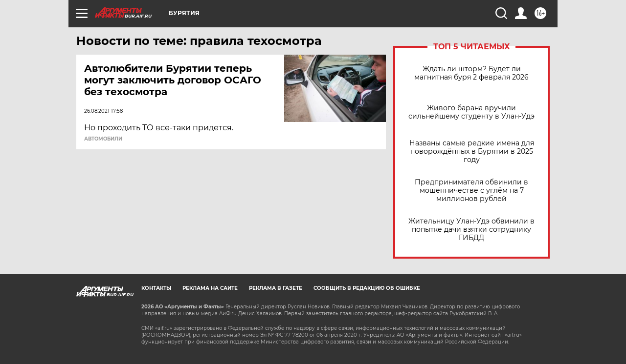

--- FILE ---
content_type: text/html
request_url: https://tns-counter.ru/nc01a**R%3Eundefined*aif_ru/ru/UTF-8/tmsec=aif_ru/917225428***
body_size: -72
content:
5DBB7B0B6980B0E7X1770041575:5DBB7B0B6980B0E7X1770041575